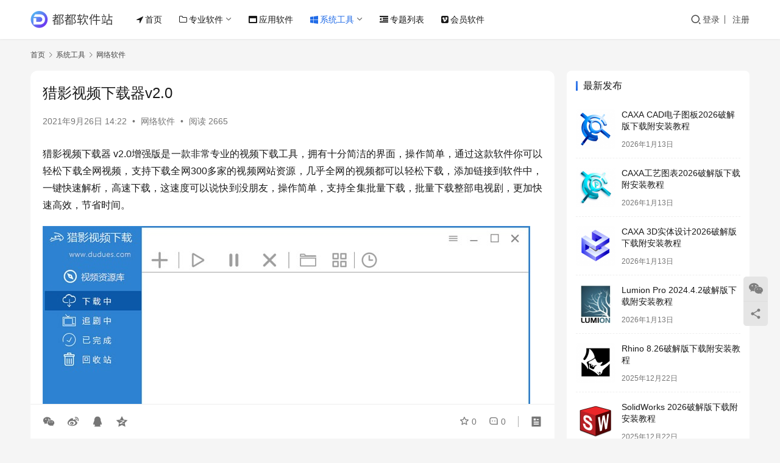

--- FILE ---
content_type: text/html; charset=UTF-8
request_url: https://www.dudues.com/2762.html
body_size: 14405
content:
<!DOCTYPE html>
<html lang="zh-Hans">
<head>
    <meta charset="UTF-8">
    <meta http-equiv="X-UA-Compatible" content="IE=edge,chrome=1">
    <meta name="renderer" content="webkit">
    <meta name="viewport" content="width=device-width,initial-scale=1,maximum-scale=5">
    <title>猎影视频下载器v2.0_都都软件站</title>
    <meta name="description" content="猎影视频下载器 v2.0增强版是一款非常专业的视频下载工具，拥有十分简洁的界面，操作简单，通过这款软件你可以轻松下载全网视频，支持下载全网300多家的视频网站资源，几乎全网的视频都可以轻松下载，添加链接到软件中，一键快速解析，高速下载，这速度可以说快到没朋友，操作简单，支持全集批量下载，批量下载整部电视剧，更加快速高效…">
<meta property="og:type" content="article">
<meta property="og:url" content="https://www.dudues.com/2762.html">
<meta property="og:site_name" content="都都软件站">
<meta property="og:title" content="猎影视频下载器v2.0">
<meta property="og:image" content="https://www.dudues.com/wp-content/uploads/2021/09/0-34.png">
<meta property="og:description" content="猎影视频下载器 v2.0增强版是一款非常专业的视频下载工具，拥有十分简洁的界面，操作简单，通过这款软件你可以轻松下载全网视频，支持下载全网300多家的视频网站资源，几乎全网的视频都可以轻松下载，添加链接到软件中，一键快速解析，高速下载，这速度可以说快到没朋友，操作简单，支持全集批量下载，批量下载整部电视剧，更加快速高效…">
<link rel="canonical" href="https://www.dudues.com/2762.html">
<meta name="applicable-device" content="pc,mobile">
<meta http-equiv="Cache-Control" content="no-transform">
<link rel="shortcut icon" href="https://www.dudues.com/wp-content/uploads/2022/03/favicon.png">
<link rel='dns-prefetch' href='//www.dudues.com' />
<style id='wp-img-auto-sizes-contain-inline-css' type='text/css'>
img:is([sizes=auto i],[sizes^="auto," i]){contain-intrinsic-size:3000px 1500px}
/*# sourceURL=wp-img-auto-sizes-contain-inline-css */
</style>
<link rel='stylesheet' id='stylesheet-css' href='//www.dudues.com/wp-content/uploads/wpcom/style.6.21.5.1767170692.css?ver=6.21.5' type='text/css' media='all' />
<link rel='stylesheet' id='font-awesome-css' href='https://www.dudues.com/wp-content/themes/justnews/themer/assets/css/font-awesome.css?ver=6.21.5' type='text/css' media='all' />
<style id='wp-block-library-inline-css' type='text/css'>
:root{--wp-block-synced-color:#7a00df;--wp-block-synced-color--rgb:122,0,223;--wp-bound-block-color:var(--wp-block-synced-color);--wp-editor-canvas-background:#ddd;--wp-admin-theme-color:#007cba;--wp-admin-theme-color--rgb:0,124,186;--wp-admin-theme-color-darker-10:#006ba1;--wp-admin-theme-color-darker-10--rgb:0,107,160.5;--wp-admin-theme-color-darker-20:#005a87;--wp-admin-theme-color-darker-20--rgb:0,90,135;--wp-admin-border-width-focus:2px}@media (min-resolution:192dpi){:root{--wp-admin-border-width-focus:1.5px}}.wp-element-button{cursor:pointer}:root .has-very-light-gray-background-color{background-color:#eee}:root .has-very-dark-gray-background-color{background-color:#313131}:root .has-very-light-gray-color{color:#eee}:root .has-very-dark-gray-color{color:#313131}:root .has-vivid-green-cyan-to-vivid-cyan-blue-gradient-background{background:linear-gradient(135deg,#00d084,#0693e3)}:root .has-purple-crush-gradient-background{background:linear-gradient(135deg,#34e2e4,#4721fb 50%,#ab1dfe)}:root .has-hazy-dawn-gradient-background{background:linear-gradient(135deg,#faaca8,#dad0ec)}:root .has-subdued-olive-gradient-background{background:linear-gradient(135deg,#fafae1,#67a671)}:root .has-atomic-cream-gradient-background{background:linear-gradient(135deg,#fdd79a,#004a59)}:root .has-nightshade-gradient-background{background:linear-gradient(135deg,#330968,#31cdcf)}:root .has-midnight-gradient-background{background:linear-gradient(135deg,#020381,#2874fc)}:root{--wp--preset--font-size--normal:16px;--wp--preset--font-size--huge:42px}.has-regular-font-size{font-size:1em}.has-larger-font-size{font-size:2.625em}.has-normal-font-size{font-size:var(--wp--preset--font-size--normal)}.has-huge-font-size{font-size:var(--wp--preset--font-size--huge)}.has-text-align-center{text-align:center}.has-text-align-left{text-align:left}.has-text-align-right{text-align:right}.has-fit-text{white-space:nowrap!important}#end-resizable-editor-section{display:none}.aligncenter{clear:both}.items-justified-left{justify-content:flex-start}.items-justified-center{justify-content:center}.items-justified-right{justify-content:flex-end}.items-justified-space-between{justify-content:space-between}.screen-reader-text{border:0;clip-path:inset(50%);height:1px;margin:-1px;overflow:hidden;padding:0;position:absolute;width:1px;word-wrap:normal!important}.screen-reader-text:focus{background-color:#ddd;clip-path:none;color:#444;display:block;font-size:1em;height:auto;left:5px;line-height:normal;padding:15px 23px 14px;text-decoration:none;top:5px;width:auto;z-index:100000}html :where(.has-border-color){border-style:solid}html :where([style*=border-top-color]){border-top-style:solid}html :where([style*=border-right-color]){border-right-style:solid}html :where([style*=border-bottom-color]){border-bottom-style:solid}html :where([style*=border-left-color]){border-left-style:solid}html :where([style*=border-width]){border-style:solid}html :where([style*=border-top-width]){border-top-style:solid}html :where([style*=border-right-width]){border-right-style:solid}html :where([style*=border-bottom-width]){border-bottom-style:solid}html :where([style*=border-left-width]){border-left-style:solid}html :where(img[class*=wp-image-]){height:auto;max-width:100%}:where(figure){margin:0 0 1em}html :where(.is-position-sticky){--wp-admin--admin-bar--position-offset:var(--wp-admin--admin-bar--height,0px)}@media screen and (max-width:600px){html :where(.is-position-sticky){--wp-admin--admin-bar--position-offset:0px}}

/*# sourceURL=wp-block-library-inline-css */
</style><style id='wp-block-heading-inline-css' type='text/css'>
h1:where(.wp-block-heading).has-background,h2:where(.wp-block-heading).has-background,h3:where(.wp-block-heading).has-background,h4:where(.wp-block-heading).has-background,h5:where(.wp-block-heading).has-background,h6:where(.wp-block-heading).has-background{padding:1.25em 2.375em}h1.has-text-align-left[style*=writing-mode]:where([style*=vertical-lr]),h1.has-text-align-right[style*=writing-mode]:where([style*=vertical-rl]),h2.has-text-align-left[style*=writing-mode]:where([style*=vertical-lr]),h2.has-text-align-right[style*=writing-mode]:where([style*=vertical-rl]),h3.has-text-align-left[style*=writing-mode]:where([style*=vertical-lr]),h3.has-text-align-right[style*=writing-mode]:where([style*=vertical-rl]),h4.has-text-align-left[style*=writing-mode]:where([style*=vertical-lr]),h4.has-text-align-right[style*=writing-mode]:where([style*=vertical-rl]),h5.has-text-align-left[style*=writing-mode]:where([style*=vertical-lr]),h5.has-text-align-right[style*=writing-mode]:where([style*=vertical-rl]),h6.has-text-align-left[style*=writing-mode]:where([style*=vertical-lr]),h6.has-text-align-right[style*=writing-mode]:where([style*=vertical-rl]){rotate:180deg}
/*# sourceURL=https://www.dudues.com/wp-includes/blocks/heading/style.min.css */
</style>
<style id='wp-block-image-inline-css' type='text/css'>
.wp-block-image>a,.wp-block-image>figure>a{display:inline-block}.wp-block-image img{box-sizing:border-box;height:auto;max-width:100%;vertical-align:bottom}@media not (prefers-reduced-motion){.wp-block-image img.hide{visibility:hidden}.wp-block-image img.show{animation:show-content-image .4s}}.wp-block-image[style*=border-radius] img,.wp-block-image[style*=border-radius]>a{border-radius:inherit}.wp-block-image.has-custom-border img{box-sizing:border-box}.wp-block-image.aligncenter{text-align:center}.wp-block-image.alignfull>a,.wp-block-image.alignwide>a{width:100%}.wp-block-image.alignfull img,.wp-block-image.alignwide img{height:auto;width:100%}.wp-block-image .aligncenter,.wp-block-image .alignleft,.wp-block-image .alignright,.wp-block-image.aligncenter,.wp-block-image.alignleft,.wp-block-image.alignright{display:table}.wp-block-image .aligncenter>figcaption,.wp-block-image .alignleft>figcaption,.wp-block-image .alignright>figcaption,.wp-block-image.aligncenter>figcaption,.wp-block-image.alignleft>figcaption,.wp-block-image.alignright>figcaption{caption-side:bottom;display:table-caption}.wp-block-image .alignleft{float:left;margin:.5em 1em .5em 0}.wp-block-image .alignright{float:right;margin:.5em 0 .5em 1em}.wp-block-image .aligncenter{margin-left:auto;margin-right:auto}.wp-block-image :where(figcaption){margin-bottom:1em;margin-top:.5em}.wp-block-image.is-style-circle-mask img{border-radius:9999px}@supports ((-webkit-mask-image:none) or (mask-image:none)) or (-webkit-mask-image:none){.wp-block-image.is-style-circle-mask img{border-radius:0;-webkit-mask-image:url('data:image/svg+xml;utf8,<svg viewBox="0 0 100 100" xmlns="http://www.w3.org/2000/svg"><circle cx="50" cy="50" r="50"/></svg>');mask-image:url('data:image/svg+xml;utf8,<svg viewBox="0 0 100 100" xmlns="http://www.w3.org/2000/svg"><circle cx="50" cy="50" r="50"/></svg>');mask-mode:alpha;-webkit-mask-position:center;mask-position:center;-webkit-mask-repeat:no-repeat;mask-repeat:no-repeat;-webkit-mask-size:contain;mask-size:contain}}:root :where(.wp-block-image.is-style-rounded img,.wp-block-image .is-style-rounded img){border-radius:9999px}.wp-block-image figure{margin:0}.wp-lightbox-container{display:flex;flex-direction:column;position:relative}.wp-lightbox-container img{cursor:zoom-in}.wp-lightbox-container img:hover+button{opacity:1}.wp-lightbox-container button{align-items:center;backdrop-filter:blur(16px) saturate(180%);background-color:#5a5a5a40;border:none;border-radius:4px;cursor:zoom-in;display:flex;height:20px;justify-content:center;opacity:0;padding:0;position:absolute;right:16px;text-align:center;top:16px;width:20px;z-index:100}@media not (prefers-reduced-motion){.wp-lightbox-container button{transition:opacity .2s ease}}.wp-lightbox-container button:focus-visible{outline:3px auto #5a5a5a40;outline:3px auto -webkit-focus-ring-color;outline-offset:3px}.wp-lightbox-container button:hover{cursor:pointer;opacity:1}.wp-lightbox-container button:focus{opacity:1}.wp-lightbox-container button:focus,.wp-lightbox-container button:hover,.wp-lightbox-container button:not(:hover):not(:active):not(.has-background){background-color:#5a5a5a40;border:none}.wp-lightbox-overlay{box-sizing:border-box;cursor:zoom-out;height:100vh;left:0;overflow:hidden;position:fixed;top:0;visibility:hidden;width:100%;z-index:100000}.wp-lightbox-overlay .close-button{align-items:center;cursor:pointer;display:flex;justify-content:center;min-height:40px;min-width:40px;padding:0;position:absolute;right:calc(env(safe-area-inset-right) + 16px);top:calc(env(safe-area-inset-top) + 16px);z-index:5000000}.wp-lightbox-overlay .close-button:focus,.wp-lightbox-overlay .close-button:hover,.wp-lightbox-overlay .close-button:not(:hover):not(:active):not(.has-background){background:none;border:none}.wp-lightbox-overlay .lightbox-image-container{height:var(--wp--lightbox-container-height);left:50%;overflow:hidden;position:absolute;top:50%;transform:translate(-50%,-50%);transform-origin:top left;width:var(--wp--lightbox-container-width);z-index:9999999999}.wp-lightbox-overlay .wp-block-image{align-items:center;box-sizing:border-box;display:flex;height:100%;justify-content:center;margin:0;position:relative;transform-origin:0 0;width:100%;z-index:3000000}.wp-lightbox-overlay .wp-block-image img{height:var(--wp--lightbox-image-height);min-height:var(--wp--lightbox-image-height);min-width:var(--wp--lightbox-image-width);width:var(--wp--lightbox-image-width)}.wp-lightbox-overlay .wp-block-image figcaption{display:none}.wp-lightbox-overlay button{background:none;border:none}.wp-lightbox-overlay .scrim{background-color:#fff;height:100%;opacity:.9;position:absolute;width:100%;z-index:2000000}.wp-lightbox-overlay.active{visibility:visible}@media not (prefers-reduced-motion){.wp-lightbox-overlay.active{animation:turn-on-visibility .25s both}.wp-lightbox-overlay.active img{animation:turn-on-visibility .35s both}.wp-lightbox-overlay.show-closing-animation:not(.active){animation:turn-off-visibility .35s both}.wp-lightbox-overlay.show-closing-animation:not(.active) img{animation:turn-off-visibility .25s both}.wp-lightbox-overlay.zoom.active{animation:none;opacity:1;visibility:visible}.wp-lightbox-overlay.zoom.active .lightbox-image-container{animation:lightbox-zoom-in .4s}.wp-lightbox-overlay.zoom.active .lightbox-image-container img{animation:none}.wp-lightbox-overlay.zoom.active .scrim{animation:turn-on-visibility .4s forwards}.wp-lightbox-overlay.zoom.show-closing-animation:not(.active){animation:none}.wp-lightbox-overlay.zoom.show-closing-animation:not(.active) .lightbox-image-container{animation:lightbox-zoom-out .4s}.wp-lightbox-overlay.zoom.show-closing-animation:not(.active) .lightbox-image-container img{animation:none}.wp-lightbox-overlay.zoom.show-closing-animation:not(.active) .scrim{animation:turn-off-visibility .4s forwards}}@keyframes show-content-image{0%{visibility:hidden}99%{visibility:hidden}to{visibility:visible}}@keyframes turn-on-visibility{0%{opacity:0}to{opacity:1}}@keyframes turn-off-visibility{0%{opacity:1;visibility:visible}99%{opacity:0;visibility:visible}to{opacity:0;visibility:hidden}}@keyframes lightbox-zoom-in{0%{transform:translate(calc((-100vw + var(--wp--lightbox-scrollbar-width))/2 + var(--wp--lightbox-initial-left-position)),calc(-50vh + var(--wp--lightbox-initial-top-position))) scale(var(--wp--lightbox-scale))}to{transform:translate(-50%,-50%) scale(1)}}@keyframes lightbox-zoom-out{0%{transform:translate(-50%,-50%) scale(1);visibility:visible}99%{visibility:visible}to{transform:translate(calc((-100vw + var(--wp--lightbox-scrollbar-width))/2 + var(--wp--lightbox-initial-left-position)),calc(-50vh + var(--wp--lightbox-initial-top-position))) scale(var(--wp--lightbox-scale));visibility:hidden}}
/*# sourceURL=https://www.dudues.com/wp-includes/blocks/image/style.min.css */
</style>
<style id='wp-block-paragraph-inline-css' type='text/css'>
.is-small-text{font-size:.875em}.is-regular-text{font-size:1em}.is-large-text{font-size:2.25em}.is-larger-text{font-size:3em}.has-drop-cap:not(:focus):first-letter{float:left;font-size:8.4em;font-style:normal;font-weight:100;line-height:.68;margin:.05em .1em 0 0;text-transform:uppercase}body.rtl .has-drop-cap:not(:focus):first-letter{float:none;margin-left:.1em}p.has-drop-cap.has-background{overflow:hidden}:root :where(p.has-background){padding:1.25em 2.375em}:where(p.has-text-color:not(.has-link-color)) a{color:inherit}p.has-text-align-left[style*="writing-mode:vertical-lr"],p.has-text-align-right[style*="writing-mode:vertical-rl"]{rotate:180deg}
/*# sourceURL=https://www.dudues.com/wp-includes/blocks/paragraph/style.min.css */
</style>
<style id='global-styles-inline-css' type='text/css'>
:root{--wp--preset--aspect-ratio--square: 1;--wp--preset--aspect-ratio--4-3: 4/3;--wp--preset--aspect-ratio--3-4: 3/4;--wp--preset--aspect-ratio--3-2: 3/2;--wp--preset--aspect-ratio--2-3: 2/3;--wp--preset--aspect-ratio--16-9: 16/9;--wp--preset--aspect-ratio--9-16: 9/16;--wp--preset--color--black: #000000;--wp--preset--color--cyan-bluish-gray: #abb8c3;--wp--preset--color--white: #ffffff;--wp--preset--color--pale-pink: #f78da7;--wp--preset--color--vivid-red: #cf2e2e;--wp--preset--color--luminous-vivid-orange: #ff6900;--wp--preset--color--luminous-vivid-amber: #fcb900;--wp--preset--color--light-green-cyan: #7bdcb5;--wp--preset--color--vivid-green-cyan: #00d084;--wp--preset--color--pale-cyan-blue: #8ed1fc;--wp--preset--color--vivid-cyan-blue: #0693e3;--wp--preset--color--vivid-purple: #9b51e0;--wp--preset--gradient--vivid-cyan-blue-to-vivid-purple: linear-gradient(135deg,rgb(6,147,227) 0%,rgb(155,81,224) 100%);--wp--preset--gradient--light-green-cyan-to-vivid-green-cyan: linear-gradient(135deg,rgb(122,220,180) 0%,rgb(0,208,130) 100%);--wp--preset--gradient--luminous-vivid-amber-to-luminous-vivid-orange: linear-gradient(135deg,rgb(252,185,0) 0%,rgb(255,105,0) 100%);--wp--preset--gradient--luminous-vivid-orange-to-vivid-red: linear-gradient(135deg,rgb(255,105,0) 0%,rgb(207,46,46) 100%);--wp--preset--gradient--very-light-gray-to-cyan-bluish-gray: linear-gradient(135deg,rgb(238,238,238) 0%,rgb(169,184,195) 100%);--wp--preset--gradient--cool-to-warm-spectrum: linear-gradient(135deg,rgb(74,234,220) 0%,rgb(151,120,209) 20%,rgb(207,42,186) 40%,rgb(238,44,130) 60%,rgb(251,105,98) 80%,rgb(254,248,76) 100%);--wp--preset--gradient--blush-light-purple: linear-gradient(135deg,rgb(255,206,236) 0%,rgb(152,150,240) 100%);--wp--preset--gradient--blush-bordeaux: linear-gradient(135deg,rgb(254,205,165) 0%,rgb(254,45,45) 50%,rgb(107,0,62) 100%);--wp--preset--gradient--luminous-dusk: linear-gradient(135deg,rgb(255,203,112) 0%,rgb(199,81,192) 50%,rgb(65,88,208) 100%);--wp--preset--gradient--pale-ocean: linear-gradient(135deg,rgb(255,245,203) 0%,rgb(182,227,212) 50%,rgb(51,167,181) 100%);--wp--preset--gradient--electric-grass: linear-gradient(135deg,rgb(202,248,128) 0%,rgb(113,206,126) 100%);--wp--preset--gradient--midnight: linear-gradient(135deg,rgb(2,3,129) 0%,rgb(40,116,252) 100%);--wp--preset--font-size--small: 13px;--wp--preset--font-size--medium: 20px;--wp--preset--font-size--large: 36px;--wp--preset--font-size--x-large: 42px;--wp--preset--spacing--20: 0.44rem;--wp--preset--spacing--30: 0.67rem;--wp--preset--spacing--40: 1rem;--wp--preset--spacing--50: 1.5rem;--wp--preset--spacing--60: 2.25rem;--wp--preset--spacing--70: 3.38rem;--wp--preset--spacing--80: 5.06rem;--wp--preset--shadow--natural: 6px 6px 9px rgba(0, 0, 0, 0.2);--wp--preset--shadow--deep: 12px 12px 50px rgba(0, 0, 0, 0.4);--wp--preset--shadow--sharp: 6px 6px 0px rgba(0, 0, 0, 0.2);--wp--preset--shadow--outlined: 6px 6px 0px -3px rgb(255, 255, 255), 6px 6px rgb(0, 0, 0);--wp--preset--shadow--crisp: 6px 6px 0px rgb(0, 0, 0);}:where(.is-layout-flex){gap: 0.5em;}:where(.is-layout-grid){gap: 0.5em;}body .is-layout-flex{display: flex;}.is-layout-flex{flex-wrap: wrap;align-items: center;}.is-layout-flex > :is(*, div){margin: 0;}body .is-layout-grid{display: grid;}.is-layout-grid > :is(*, div){margin: 0;}:where(.wp-block-columns.is-layout-flex){gap: 2em;}:where(.wp-block-columns.is-layout-grid){gap: 2em;}:where(.wp-block-post-template.is-layout-flex){gap: 1.25em;}:where(.wp-block-post-template.is-layout-grid){gap: 1.25em;}.has-black-color{color: var(--wp--preset--color--black) !important;}.has-cyan-bluish-gray-color{color: var(--wp--preset--color--cyan-bluish-gray) !important;}.has-white-color{color: var(--wp--preset--color--white) !important;}.has-pale-pink-color{color: var(--wp--preset--color--pale-pink) !important;}.has-vivid-red-color{color: var(--wp--preset--color--vivid-red) !important;}.has-luminous-vivid-orange-color{color: var(--wp--preset--color--luminous-vivid-orange) !important;}.has-luminous-vivid-amber-color{color: var(--wp--preset--color--luminous-vivid-amber) !important;}.has-light-green-cyan-color{color: var(--wp--preset--color--light-green-cyan) !important;}.has-vivid-green-cyan-color{color: var(--wp--preset--color--vivid-green-cyan) !important;}.has-pale-cyan-blue-color{color: var(--wp--preset--color--pale-cyan-blue) !important;}.has-vivid-cyan-blue-color{color: var(--wp--preset--color--vivid-cyan-blue) !important;}.has-vivid-purple-color{color: var(--wp--preset--color--vivid-purple) !important;}.has-black-background-color{background-color: var(--wp--preset--color--black) !important;}.has-cyan-bluish-gray-background-color{background-color: var(--wp--preset--color--cyan-bluish-gray) !important;}.has-white-background-color{background-color: var(--wp--preset--color--white) !important;}.has-pale-pink-background-color{background-color: var(--wp--preset--color--pale-pink) !important;}.has-vivid-red-background-color{background-color: var(--wp--preset--color--vivid-red) !important;}.has-luminous-vivid-orange-background-color{background-color: var(--wp--preset--color--luminous-vivid-orange) !important;}.has-luminous-vivid-amber-background-color{background-color: var(--wp--preset--color--luminous-vivid-amber) !important;}.has-light-green-cyan-background-color{background-color: var(--wp--preset--color--light-green-cyan) !important;}.has-vivid-green-cyan-background-color{background-color: var(--wp--preset--color--vivid-green-cyan) !important;}.has-pale-cyan-blue-background-color{background-color: var(--wp--preset--color--pale-cyan-blue) !important;}.has-vivid-cyan-blue-background-color{background-color: var(--wp--preset--color--vivid-cyan-blue) !important;}.has-vivid-purple-background-color{background-color: var(--wp--preset--color--vivid-purple) !important;}.has-black-border-color{border-color: var(--wp--preset--color--black) !important;}.has-cyan-bluish-gray-border-color{border-color: var(--wp--preset--color--cyan-bluish-gray) !important;}.has-white-border-color{border-color: var(--wp--preset--color--white) !important;}.has-pale-pink-border-color{border-color: var(--wp--preset--color--pale-pink) !important;}.has-vivid-red-border-color{border-color: var(--wp--preset--color--vivid-red) !important;}.has-luminous-vivid-orange-border-color{border-color: var(--wp--preset--color--luminous-vivid-orange) !important;}.has-luminous-vivid-amber-border-color{border-color: var(--wp--preset--color--luminous-vivid-amber) !important;}.has-light-green-cyan-border-color{border-color: var(--wp--preset--color--light-green-cyan) !important;}.has-vivid-green-cyan-border-color{border-color: var(--wp--preset--color--vivid-green-cyan) !important;}.has-pale-cyan-blue-border-color{border-color: var(--wp--preset--color--pale-cyan-blue) !important;}.has-vivid-cyan-blue-border-color{border-color: var(--wp--preset--color--vivid-cyan-blue) !important;}.has-vivid-purple-border-color{border-color: var(--wp--preset--color--vivid-purple) !important;}.has-vivid-cyan-blue-to-vivid-purple-gradient-background{background: var(--wp--preset--gradient--vivid-cyan-blue-to-vivid-purple) !important;}.has-light-green-cyan-to-vivid-green-cyan-gradient-background{background: var(--wp--preset--gradient--light-green-cyan-to-vivid-green-cyan) !important;}.has-luminous-vivid-amber-to-luminous-vivid-orange-gradient-background{background: var(--wp--preset--gradient--luminous-vivid-amber-to-luminous-vivid-orange) !important;}.has-luminous-vivid-orange-to-vivid-red-gradient-background{background: var(--wp--preset--gradient--luminous-vivid-orange-to-vivid-red) !important;}.has-very-light-gray-to-cyan-bluish-gray-gradient-background{background: var(--wp--preset--gradient--very-light-gray-to-cyan-bluish-gray) !important;}.has-cool-to-warm-spectrum-gradient-background{background: var(--wp--preset--gradient--cool-to-warm-spectrum) !important;}.has-blush-light-purple-gradient-background{background: var(--wp--preset--gradient--blush-light-purple) !important;}.has-blush-bordeaux-gradient-background{background: var(--wp--preset--gradient--blush-bordeaux) !important;}.has-luminous-dusk-gradient-background{background: var(--wp--preset--gradient--luminous-dusk) !important;}.has-pale-ocean-gradient-background{background: var(--wp--preset--gradient--pale-ocean) !important;}.has-electric-grass-gradient-background{background: var(--wp--preset--gradient--electric-grass) !important;}.has-midnight-gradient-background{background: var(--wp--preset--gradient--midnight) !important;}.has-small-font-size{font-size: var(--wp--preset--font-size--small) !important;}.has-medium-font-size{font-size: var(--wp--preset--font-size--medium) !important;}.has-large-font-size{font-size: var(--wp--preset--font-size--large) !important;}.has-x-large-font-size{font-size: var(--wp--preset--font-size--x-large) !important;}
/*# sourceURL=global-styles-inline-css */
</style>

<style id='classic-theme-styles-inline-css' type='text/css'>
/*! This file is auto-generated */
.wp-block-button__link{color:#fff;background-color:#32373c;border-radius:9999px;box-shadow:none;text-decoration:none;padding:calc(.667em + 2px) calc(1.333em + 2px);font-size:1.125em}.wp-block-file__button{background:#32373c;color:#fff;text-decoration:none}
/*# sourceURL=/wp-includes/css/classic-themes.min.css */
</style>
<link rel='stylesheet' id='wpcom-member-css' href='https://www.dudues.com/wp-content/plugins/wpcom-member/css/style.css?ver=1.7.18' type='text/css' media='all' />
<link rel='stylesheet' id='wpcom-member-pro-css' href='https://www.dudues.com/wp-content/plugins/wpcom-member-pro/css/style.css?ver=2.4.0' type='text/css' media='all' />
<script type="text/javascript" src="https://www.dudues.com/wp-includes/js/jquery/jquery.min.js?ver=3.7.1" id="jquery-core-js"></script>
<script type="text/javascript" src="https://www.dudues.com/wp-includes/js/jquery/jquery-migrate.min.js?ver=3.4.1" id="jquery-migrate-js"></script>
<link rel="EditURI" type="application/rsd+xml" title="RSD" href="https://www.dudues.com/xmlrpc.php?rsd" />
<link rel="icon" href="https://www.dudues.com/wp-content/uploads/2022/03/favicon.png" sizes="32x32" />
<link rel="icon" href="https://www.dudues.com/wp-content/uploads/2022/03/favicon.png" sizes="192x192" />
<link rel="apple-touch-icon" href="https://www.dudues.com/wp-content/uploads/2022/03/favicon.png" />
<meta name="msapplication-TileImage" content="https://www.dudues.com/wp-content/uploads/2022/03/favicon.png" />
    <!--[if lte IE 11]><script src="https://www.dudues.com/wp-content/themes/justnews/js/update.js"></script><![endif]-->
</head>
<body class="wp-singular post-template-default single single-post postid-2762 single-format-standard wp-theme-justnews lang-cn el-boxed header-fixed">
<header class="header">
    <div class="container">
        <div class="navbar-header">
            <button type="button" class="navbar-toggle collapsed" data-toggle="collapse" data-target=".navbar-collapse" aria-label="menu">
                <span class="icon-bar icon-bar-1"></span>
                <span class="icon-bar icon-bar-2"></span>
                <span class="icon-bar icon-bar-3"></span>
            </button>
                        <div class="logo">
                <a href="https://www.dudues.com/" rel="home">
                    <img src="https://www.dudues.com/wp-content/uploads/2021/08/dudues.png" alt="都都软件站">
                </a>
            </div>
        </div>
        <div class="collapse navbar-collapse mobile-style-0">
            <nav class="primary-menu"><ul id="menu-justnews-menu" class="nav navbar-nav wpcom-adv-menu"><li class="menu-item menu-item-has-image"><a href="/"><i class="wpcom-icon fa fa-location-arrow menu-item-icon"></i>首页</a></li>
<li class="menu-item menu-item-has-image dropdown"><a href="#" class="dropdown-toggle"><i class="wpcom-icon fa fa-folder-o menu-item-icon"></i>专业软件</a>
<ul class="dropdown-menu menu-item-wrap menu-item-col-4">
	<li class="menu-item"><a href="https://www.dudues.com/category/industry">行业软件</a></li>
	<li class="menu-item"><a href="https://www.dudues.com/category/drawing">图形图像</a></li>
	<li class="menu-item"><a href="https://www.dudues.com/category/media">媒体处理</a></li>
	<li class="menu-item"><a href="https://www.dudues.com/category/code">编程开发</a></li>
</ul>
</li>
<li class="menu-item menu-item-has-image"><a href="https://www.dudues.com/category/application"><i class="wpcom-icon fa fa-window-maximize menu-item-icon"></i>应用软件</a></li>
<li class="menu-item current-post-ancestor active menu-item-has-image dropdown"><a href="https://www.dudues.com/category/tools" class="dropdown-toggle"><i class="wpcom-icon fa fa-windows menu-item-icon"></i>系统工具</a>
<ul class="dropdown-menu menu-item-wrap menu-item-col-3">
	<li class="menu-item"><a href="https://www.dudues.com/category/tools/system">操作系统</a></li>
	<li class="menu-item current-post-ancestor current-post-parent active"><a href="https://www.dudues.com/category/tools/network">网络软件</a></li>
	<li class="menu-item"><a href="https://www.dudues.com/category/tools/pctools">系统相关</a></li>
</ul>
</li>
<li class="menu-item menu-item-has-image"><a href="https://www.dudues.com/special"><i class="wpcom-icon fa fa-dedent menu-item-icon"></i>专题列表</a></li>
<li class="menu-item menu-item-has-image"><a href="https://www.dudues.com/special/vip"><i class="wpcom-icon fa fa-vimeo-square menu-item-icon"></i>会员软件</a></li>
</ul></nav>            <div class="navbar-action">
                <div class="navbar-search-icon j-navbar-search"><i class="wpcom-icon wi"><svg aria-hidden="true"><use xlink:href="#wi-search"></use></svg></i></div><form class="navbar-search" action="https://www.dudues.com/" method="get" role="search"><div class="navbar-search-inner"><i class="wpcom-icon wi navbar-search-close"><svg aria-hidden="true"><use xlink:href="#wi-close"></use></svg></i><input type="text" name="s" class="navbar-search-input" autocomplete="off" maxlength="100" placeholder="输入关键词搜索..." value=""><button class="navbar-search-btn" type="submit" aria-label="搜索"><i class="wpcom-icon wi"><svg aria-hidden="true"><use xlink:href="#wi-search"></use></svg></i></button></div></form>                    <div id="j-user-wrap">
                        <a class="login" href="https://www.dudues.com/login">登录</a>
                        <a class="login register" href="https://www.dudues.com/register">注册</a>
                    </div>
                                </div>
        </div>
    </div><!-- /.container -->
</header>

<div id="wrap">    <div class="wrap container">
        <ol class="breadcrumb" vocab="https://schema.org/" typeof="BreadcrumbList"><li class="home" property="itemListElement" typeof="ListItem"><a href="https://www.dudues.com" property="item" typeof="WebPage"><span property="name" class="hide">都都软件站</span>首页</a><meta property="position" content="1"></li><li property="itemListElement" typeof="ListItem"><i class="wpcom-icon wi"><svg aria-hidden="true"><use xlink:href="#wi-arrow-right-3"></use></svg></i><a href="https://www.dudues.com/category/tools" property="item" typeof="WebPage"><span property="name">系统工具</span></a><meta property="position" content="2"></li><li property="itemListElement" typeof="ListItem"><i class="wpcom-icon wi"><svg aria-hidden="true"><use xlink:href="#wi-arrow-right-3"></use></svg></i><a href="https://www.dudues.com/category/tools/network" property="item" typeof="WebPage"><span property="name">网络软件</span></a><meta property="position" content="3"></li></ol>        <main class="main">
                            <article id="post-2762" class="post-2762 post type-post status-publish format-standard has-post-thumbnail hentry category-network entry">
                    <div class="entry-main">
                                                                        <div class="entry-head">
                            <h1 class="entry-title">猎影视频下载器v2.0</h1>
                            <div class="entry-info">
                                                                <time class="entry-date published" datetime="2021-09-26T14:22:09+08:00" pubdate>
                                    2021年9月26日 14:22                                </time>
                                <span class="dot">•</span>
                                <a href="https://www.dudues.com/category/tools/network" rel="category tag">网络软件</a>                                                                        <span class="dot">•</span>
                                        <span>阅读 2665</span>
                                                                </div>
                        </div>
                        
                                                <div class="entry-content text-justify">
                            
<p>猎影视频下载器 v2.0增强版是一款非常专业的视频下载工具，拥有十分简洁的界面，操作简单，通过这款软件你可以轻松下载全网视频，支持下载全网300多家的视频网站资源，几乎全网的视频都可以轻松下载，添加链接到软件中，一键快速解析，高速下载，这速度可以说快到没朋友，操作简单，支持全集批量下载，批量下载整部电视剧，更加快速高效，节省时间。</p>



<figure class="wp-block-image size-full"><noscript><img fetchpriority="high" decoding="async" width="800" height="533" src="https://www.dudues.com/wp-content/uploads/2021/09/2021092606172661.jpg" alt="猎影视频下载器v2.0" class="wp-image-2763"/></noscript><img fetchpriority="high" decoding="async" width="800" height="533" src="https://www.dudues.com/wp-content/themes/justnews/themer/assets/images/lazy.png" data-original="https://www.dudues.com/wp-content/uploads/2021/09/2021092606172661.jpg" alt="猎影视频下载器v2.0" class="wp-image-2763 j-lazy"/></figure>



<h3 class="wp-block-heading">安装说明</h3>



<p>1.软件支持32/64位的Win7~Win10系统或更高，安装包大小71.8M。</p>



<p>2.下载并解压，得到安装程序，运行【绿化和卸载.bat】，然后在桌面打开软件即可使用。</p>



<div class="wp-block-wpcom-panel"> <div class="panel block-panel panel-default"><div class="panel-heading"><h3 class="panel-title"><i class="wpcom-icon fa fa-download"></i>下载地址</h3></div><div class="panel-body"> 
<p><a href="https://pan.baidu.com/s/12AWisvLJWbntcGC9RIYqpw" target="_blank" rel="noopener"><span style="color: #206be7;">https://pan.baidu.com/s/12AWisvLJWbntcGC9RIYqpw</span> </a><br />提取码：2020</p>
<p><span style="color: #206be7;"><a style="color: #206be7;" href="https://dudues.lanzoui.com/iY3b6uiuiij" target="_blank" rel="noopener">https://dudues.lanzoui.com/iY3b6uiuiij </a></span></p>



<p></p>
 </div></div> </div>
                                                                                </div>

                        <div class="entry-tag"></div>
                        <div class="entry-action">
                            <div class="btn-zan" data-id="2762"><i class="wpcom-icon wi"><svg aria-hidden="true"><use xlink:href="#wi-thumb-up-fill"></use></svg></i> 赞 <span class="entry-action-num">(2)</span></div>
                                                    </div>

                        <div class="entry-bar">
                            <div class="entry-bar-inner">
                                                                <div class="entry-bar-info entry-bar-info2">
                                    <div class="info-item meta">
                                                                                    <a class="meta-item j-heart" href="javascript:;" data-id="2762"><i class="wpcom-icon wi"><svg aria-hidden="true"><use xlink:href="#wi-star"></use></svg></i> <span class="data">0</span></a>                                        <a class="meta-item" href="#comments"><i class="wpcom-icon wi"><svg aria-hidden="true"><use xlink:href="#wi-comment"></use></svg></i> <span class="data">0</span></a>                                                                            </div>
                                    <div class="info-item share">
                                                                                    <a class="meta-item wechat" data-share="wechat" target="_blank" rel="nofollow noopener noreferrer" href="#">
                                                <i class="wpcom-icon wi"><svg aria-hidden="true"><use xlink:href="#wi-wechat"></use></svg></i>                                            </a>
                                                                                    <a class="meta-item weibo" data-share="weibo" target="_blank" rel="nofollow noopener noreferrer" href="#">
                                                <i class="wpcom-icon wi"><svg aria-hidden="true"><use xlink:href="#wi-weibo"></use></svg></i>                                            </a>
                                                                                    <a class="meta-item qq" data-share="qq" target="_blank" rel="nofollow noopener noreferrer" href="#">
                                                <i class="wpcom-icon wi"><svg aria-hidden="true"><use xlink:href="#wi-qq"></use></svg></i>                                            </a>
                                                                                    <a class="meta-item qzone" data-share="qzone" target="_blank" rel="nofollow noopener noreferrer" href="#">
                                                <i class="wpcom-icon wi"><svg aria-hidden="true"><use xlink:href="#wi-qzone"></use></svg></i>                                            </a>
                                                                            </div>
                                    <div class="info-item act">
                                        <a href="javascript:;" id="j-reading"><i class="wpcom-icon wi"><svg aria-hidden="true"><use xlink:href="#wi-article"></use></svg></i></a>
                                    </div>
                                </div>
                            </div>
                        </div>
                    </div>
                                            <div class="entry-page">
                    <div class="entry-page-prev j-lazy" style="background-image: url('https://www.dudues.com/wp-content/themes/justnews/themer/assets/images/lazy.png');" data-original="https://www.dudues.com/wp-content/uploads/2021/09/0-33-130x130.png">
                <a href="https://www.dudues.com/2753.html" title="PandaOCR v2.7图片文字识别软件下载" rel="prev">
                    <span>PandaOCR v2.7图片文字识别软件下载</span>
                </a>
                <div class="entry-page-info">
                    <span class="pull-left"><i class="wpcom-icon wi"><svg aria-hidden="true"><use xlink:href="#wi-arrow-left-double"></use></svg></i> 上一篇</span>
                    <span class="pull-right">2021年9月26日 10:00</span>
                </div>
            </div>
                            <div class="entry-page-next j-lazy" style="background-image: url('https://www.dudues.com/wp-content/themes/justnews/themer/assets/images/lazy.png');" data-original="https://www.dudues.com/wp-content/uploads/2021/09/0222-130x130.png">
                <a href="https://www.dudues.com/2766.html" title="爱奇艺万能联播 v5.4.1.5408官方版下载" rel="next">
                    <span>爱奇艺万能联播 v5.4.1.5408官方版下载</span>
                </a>
                <div class="entry-page-info">
                    <span class="pull-right">下一篇 <i class="wpcom-icon wi"><svg aria-hidden="true"><use xlink:href="#wi-arrow-right-double"></use></svg></i></span>
                    <span class="pull-left">2021年9月26日 14:35</span>
                </div>
            </div>
            </div>
                                                                <div class="entry-related-posts">
                            <h3 class="entry-related-title">相关推荐</h3><ul class="entry-related cols-3 post-loop post-loop-list"><li class="item">
    <a href="https://www.dudues.com/6818.html" target="_blank" rel="bookmark">
        <span>Bypass v1.16.51下载附使用教程</span>
    </a>
    <span class="date">2025年2月19日</span>
</li><li class="item">
    <a href="https://www.dudues.com/2757.html" target="_blank" rel="bookmark">
        <span>硕鼠 v0.4.9.4视频下载器附安装教程</span>
    </a>
    <span class="date">2023年2月1日</span>
</li><li class="item">
    <a href="https://www.dudues.com/2643.html" target="_blank" rel="bookmark">
        <span>酷狗 v9.2.29下载</span>
    </a>
    <span class="date">2021年9月22日</span>
</li><li class="item">
    <a href="https://www.dudues.com/2699.html" target="_blank" rel="bookmark">
        <span>Microsoft Edge v93.0官方离线版下载</span>
    </a>
    <span class="date">2021年9月24日</span>
</li><li class="item">
    <a href="https://www.dudues.com/6508.html" target="_blank" rel="bookmark">
        <span>大圣直播录制工具v1.2下载附安装使用教程</span>
    </a>
    <span class="date">2024年6月26日</span>
</li><li class="item">
    <a href="https://www.dudues.com/2610.html" target="_blank" rel="bookmark">
        <span>Free Download Manager 6.26.2下载器附安装教程</span>
    </a>
    <span class="date">2025年5月9日</span>
</li></ul>                        </div>
                    
<div id="comments" class="entry-comments">
    	<div id="respond" class="comment-respond">
		<h3 id="reply-title" class="comment-reply-title">发表回复 <small><a rel="nofollow" id="cancel-comment-reply-link" href="/2762.html#respond" style="display:none;"><i class="wpcom-icon wi"><svg aria-hidden="true"><use xlink:href="#wi-close"></use></svg></i></a></small></h3><div class="comment-form"><div class="comment-must-login">请登录后评论...</div><div class="form-submit"><div class="form-submit-text pull-left"><a href="https://www.dudues.com/login">登录</a>后才能评论</div> <button name="submit" type="submit" id="must-submit" class="wpcom-btn btn-primary btn-xs submit">提交</button></div></div>	</div><!-- #respond -->
		</div><!-- .comments-area -->
                </article>
                    </main>
            <aside class="sidebar">
        <div class="widget widget_post_thumb"><h3 class="widget-title"><span>最新发布</span></h3>            <ul>
                                    <li class="item">
                                                    <div class="item-img">
                                <a class="item-img-inner" href="https://www.dudues.com/8112.html" title="CAXA CAD电子图板2026破解版下载附安装教程">
                                    <img width="130" height="130" src="https://www.dudues.com/wp-content/themes/justnews/themer/assets/images/lazy.png" class="attachment-default size-default wp-post-image j-lazy" alt="CAXA CAD电子图板2026破解版下载附安装教程" decoding="async" data-original="https://www.dudues.com/wp-content/uploads/2022/11/0000-130x130.png" />                                </a>
                            </div>
                                                <div class="item-content">
                            <p class="item-title"><a href="https://www.dudues.com/8112.html" title="CAXA CAD电子图板2026破解版下载附安装教程">CAXA CAD电子图板2026破解版下载附安装教程</a></p>
                            <p class="item-date">2026年1月13日</p>
                        </div>
                    </li>
                                    <li class="item">
                                                    <div class="item-img">
                                <a class="item-img-inner" href="https://www.dudues.com/8109.html" title="CAXA工艺图表2026破解版下载附安装教程">
                                    <img width="130" height="130" src="https://www.dudues.com/wp-content/themes/justnews/themer/assets/images/lazy.png" class="attachment-default size-default wp-post-image j-lazy" alt="CAXA工艺图表2026破解版下载附安装教程" decoding="async" data-original="https://www.dudues.com/wp-content/uploads/2022/11/001-130x130.png" />                                </a>
                            </div>
                                                <div class="item-content">
                            <p class="item-title"><a href="https://www.dudues.com/8109.html" title="CAXA工艺图表2026破解版下载附安装教程">CAXA工艺图表2026破解版下载附安装教程</a></p>
                            <p class="item-date">2026年1月13日</p>
                        </div>
                    </li>
                                    <li class="item">
                                                    <div class="item-img">
                                <a class="item-img-inner" href="https://www.dudues.com/8106.html" title="CAXA 3D实体设计2026破解版下载附安装教程">
                                    <img width="130" height="130" src="https://www.dudues.com/wp-content/themes/justnews/themer/assets/images/lazy.png" class="attachment-default size-default wp-post-image j-lazy" alt="CAXA 3D实体设计2026破解版下载附安装教程" decoding="async" data-original="https://www.dudues.com/wp-content/uploads/2022/11/000-130x130.png" />                                </a>
                            </div>
                                                <div class="item-content">
                            <p class="item-title"><a href="https://www.dudues.com/8106.html" title="CAXA 3D实体设计2026破解版下载附安装教程">CAXA 3D实体设计2026破解版下载附安装教程</a></p>
                            <p class="item-date">2026年1月13日</p>
                        </div>
                    </li>
                                    <li class="item">
                                                    <div class="item-img">
                                <a class="item-img-inner" href="https://www.dudues.com/8102.html" title="Lumion Pro 2024.4.2破解版下载附安装教程">
                                    <img width="130" height="130" src="https://www.dudues.com/wp-content/themes/justnews/themer/assets/images/lazy.png" class="attachment-default size-default wp-post-image j-lazy" alt="Lumion Pro 2024.4.2破解版下载附安装教程" decoding="async" data-original="https://www.dudues.com/wp-content/uploads/2022/02/0-5-130x130.jpg" />                                </a>
                            </div>
                                                <div class="item-content">
                            <p class="item-title"><a href="https://www.dudues.com/8102.html" title="Lumion Pro 2024.4.2破解版下载附安装教程">Lumion Pro 2024.4.2破解版下载附安装教程</a></p>
                            <p class="item-date">2026年1月13日</p>
                        </div>
                    </li>
                                    <li class="item">
                                                    <div class="item-img">
                                <a class="item-img-inner" href="https://www.dudues.com/7320.html" title="Rhino 8.26破解版下载附安装教程">
                                    <img width="130" height="130" src="https://www.dudues.com/wp-content/themes/justnews/themer/assets/images/lazy.png" class="attachment-default size-default wp-post-image j-lazy" alt="Rhino 8.26破解版下载附安装教程" decoding="async" data-original="https://www.dudues.com/wp-content/uploads/2024/01/rhino-1-130x130.png" />                                </a>
                            </div>
                                                <div class="item-content">
                            <p class="item-title"><a href="https://www.dudues.com/7320.html" title="Rhino 8.26破解版下载附安装教程">Rhino 8.26破解版下载附安装教程</a></p>
                            <p class="item-date">2025年12月22日</p>
                        </div>
                    </li>
                                    <li class="item">
                                                    <div class="item-img">
                                <a class="item-img-inner" href="https://www.dudues.com/7314.html" title="SolidWorks 2026破解版下载附安装教程">
                                    <img width="130" height="130" src="https://www.dudues.com/wp-content/themes/justnews/themer/assets/images/lazy.png" class="attachment-default size-default wp-post-image j-lazy" alt="SolidWorks 2026破解版下载附安装教程" decoding="async" data-original="https://www.dudues.com/wp-content/uploads/2025/12/00-00-130x130.png" />                                </a>
                            </div>
                                                <div class="item-content">
                            <p class="item-title"><a href="https://www.dudues.com/7314.html" title="SolidWorks 2026破解版下载附安装教程">SolidWorks 2026破解版下载附安装教程</a></p>
                            <p class="item-date">2025年12月22日</p>
                        </div>
                    </li>
                            </ul>
        </div><div class="widget widget_image_slider">            <div class="wpcom-slider swiper-container show-title">
                <ul class="swiper-wrapper">
                                            <li class="swiper-slide">
                                                            <a class="slide-post-inner" href="https://www.dudues.com/wp-content/uploads/2025/01/2021102714524650.png" target="_blank" title="">
                                    <img src="https://www.dudues.com/wp-content/uploads/2023/03/SO.jpg" alt="">
                                    <span class="slide-post-title"></span>                                </a>
                                                    </li>
                                    </ul>
                <div class="swiper-pagination"></div>
                <div class="swiper-button-prev"></div>
                <div class="swiper-button-next"></div>
            </div>
        </div><div class="widget widget_comments"><h3 class="widget-title"><span>最新评论</span></h3>            <ul>
                                    <li>
                        <div class="comment-info">
                            <a href="https://www.dudues.com/user/37" target="_blank" class="j-user-card" data-user="37">
                                <img alt='BOX的头像' src='//www.dudues.com/wp-content/uploads/member/avatars/9e07964f8dddeb95.1666053272.gif' class='avatar avatar-60 photo' height='60' width='60' decoding='async'/>                                <span class="comment-author">BOX</span>
                            </a>
                            <span>2022年10月18日</span>
                        </div>
                        <div class="comment-excerpt">
                            <p>右键以管理员身份运行Quartus软件，在Tools菜单下选择Install Device安装器件库即可。</p>
                        </div>
                        <p class="comment-post">
                            评论于 <a href="https://www.dudues.com/4276.html" target="_blank">Quartus Prime Standard 18.1破解版下载附安装教程</a>
                        </p>
                    </li>
                                    <li>
                        <div class="comment-info">
                            <a href="https://www.dudues.com/user/36" target="_blank" class="j-user-card" data-user="36">
                                <img alt='雾雨沙的头像' src='//www.dudues.com/wp-content/uploads/member/avatars/4e7ea6328a42e0eb.1666025901.jpg' class='avatar avatar-60 photo' height='60' width='60' decoding='async'/>                                <span class="comment-author">雾雨沙</span>
                            </a>
                            <span>2022年10月18日</span>
                        </div>
                        <div class="comment-excerpt">
                            <p>求问大家，下了器件库的文件要放到那个里面呀，万分感谢<img src="https://www.dudues.com/wp-content/themes/justnews/themer/assets/images/smilies/heihei.svg" alt="嘿嘿" class="wp-smiley j-lazy" /></p>
                        </div>
                        <p class="comment-post">
                            评论于 <a href="https://www.dudues.com/4276.html" target="_blank">Quartus Prime Standard 18.1破解版下载附安装教程</a>
                        </p>
                    </li>
                                    <li>
                        <div class="comment-info">
                            <a href="https://www.dudues.com/user/23" target="_blank" class="j-user-card" data-user="23">
                                <img alt='撒哈拉的故事的头像' src='//www.dudues.com/wp-content/uploads/member/avatars/cfc748049e45d87b.1664870275.jpg' class='avatar avatar-60 photo' height='60' width='60' decoding='async'/>                                <span class="comment-author">撒哈拉的故事</span>
                            </a>
                            <span>2022年10月4日</span>
                        </div>
                        <div class="comment-excerpt">
                            <p>UG牛批！！！！争取早日取代CATIA成为所有软件王者</p>
                        </div>
                        <p class="comment-post">
                            评论于 <a href="https://www.dudues.com/4454.html" target="_blank">UG NX 2206破解版下载附安装教程</a>
                        </p>
                    </li>
                                    <li>
                        <div class="comment-info">
                            <a href="https://www.dudues.com/user/11" target="_blank" class="j-user-card" data-user="11">
                                <img alt='Long的头像' src='//www.dudues.com/wp-content/uploads/member/avatars/d43d9caa6e02c990.1630085416.gif' class='avatar avatar-60 photo' height='60' width='60' decoding='async'/>                                <span class="comment-author">Long</span>
                            </a>
                            <span>2021年8月28日</span>
                        </div>
                        <div class="comment-excerpt">
                            <p>流畅！功能强大！</p>
                        </div>
                        <p class="comment-post">
                            评论于 <a href="https://www.dudues.com/2317.html" target="_blank">PotPlayer v221215视频播放器下载附安装教程</a>
                        </p>
                    </li>
                                    <li>
                        <div class="comment-info">
                            <a href="https://www.dudues.com/user/8" target="_blank" class="j-user-card" data-user="8">
                                <img alt='Alan的头像' src='//www.dudues.com/wp-content/uploads/member/avatars/895fb98ab9159f51.1628906228.jpg' class='avatar avatar-60 photo' height='60' width='60' decoding='async'/>                                <span class="comment-author">Alan</span>
                            </a>
                            <span>2021年8月16日</span>
                        </div>
                        <div class="comment-excerpt">
                            <p>非常好用！<img src="https://www.dudues.com/wp-content/themes/justnews/themer/assets/images/smilies/zan.svg" alt="赞" class="wp-smiley j-lazy" /></p>
                        </div>
                        <p class="comment-post">
                            评论于 <a href="https://www.dudues.com/1952.html" target="_blank">Chrome 143.0.7499.110浏览器下载附安装教程</a>
                        </p>
                    </li>
                            </ul>
        </div>    </aside>
    </div>
</div>
<footer class="footer">
    <div class="container">
        <div class="footer-col-wrap footer-with-logo-icon">
                        <div class="footer-col footer-col-logo">
                <img src="https://www.dudues.com/wp-content/uploads/2021/08/logo-footer.png" alt="都都软件站">
            </div>
                        <div class="footer-col footer-col-copy">
                <ul class="footer-nav hidden-xs"><li id="menu-item-152" class="menu-item menu-item-152"><a href="https://www.dudues.com/contact">联系我们</a></li>
<li id="menu-item-2035" class="menu-item menu-item-2035"><a href="https://www.dudues.com/copyright">版权声明</a></li>
<li id="menu-item-1964" class="menu-item menu-item-1964"><a href="https://www.dudues.com/category/application">应用软件</a></li>
<li id="menu-item-157" class="menu-item menu-item-157"><a href="https://www.dudues.com/special">专题列表</a></li>
<li id="menu-item-7163" class="menu-item menu-item-7163"><a href="https://www.dudues.com/category/industry">行业软件</a></li>
<li id="menu-item-7166" class="menu-item current-post-ancestor menu-item-7166"><a href="https://www.dudues.com/category/tools">系统工具</a></li>
</ul>                <div class="copyright">
                    <p>Copyright © 2025 都都软件站 版权所有 <a href="https://beian.miit.gov.cn/">鄂ICP备2021011696号</a> Powered by <a href="http://www.dudues.com" target="_blank" rel="noopener noreferrer">Dudues</a></p>
                </div>
            </div>
                        <div class="footer-col footer-col-sns">
                <div class="footer-sns">
                                                <a class="sns-wx" href="javascript:;" aria-label="icon">
                                <i class="wpcom-icon fa fa-wechat sns-icon"></i>                                <span style="background-image:url('https://www.dudues.com/wp-content/uploads/2021/08/2021081112442099.jpg');"></span>                            </a>
                                        </div>
            </div>
                    </div>
    </div>
</footer>
            <div class="action action-style-0 action-color-0 action-pos-0" style="bottom:20%;">
                                                <div class="action-item">
                                    <i class="wpcom-icon fa fa-wechat action-item-icon"></i>                                                                        <div class="action-item-inner action-item-type-1">
                                        <img class="action-item-img" src="https://www.dudues.com/wp-content/uploads/2025/01/2021102714524650.png" alt="公众号">                                    </div>
                                </div>
                                                                                        <div class="action-item j-share">
                        <i class="wpcom-icon wi action-item-icon"><svg aria-hidden="true"><use xlink:href="#wi-share"></use></svg></i>                                            </div>
                                    <div class="action-item gotop j-top">
                        <i class="wpcom-icon wi action-item-icon"><svg aria-hidden="true"><use xlink:href="#wi-arrow-up-2"></use></svg></i>                                            </div>
                            </div>
        <script type="speculationrules">
{"prefetch":[{"source":"document","where":{"and":[{"href_matches":"/*"},{"not":{"href_matches":["/wp-*.php","/wp-admin/*","/wp-content/uploads/*","/wp-content/*","/wp-content/plugins/*","/wp-content/themes/justnews/*","/*\\?(.+)"]}},{"not":{"selector_matches":"a[rel~=\"nofollow\"]"}},{"not":{"selector_matches":".no-prefetch, .no-prefetch a"}}]},"eagerness":"conservative"}]}
</script>
<script type="text/javascript" id="main-js-extra">
/* <![CDATA[ */
var _wpcom_js = {"webp":"","ajaxurl":"https://www.dudues.com/wp-admin/admin-ajax.php","theme_url":"https://www.dudues.com/wp-content/themes/justnews","slide_speed":"5000","is_admin":"0","lang":"zh_CN","js_lang":{"share_to":"\u5206\u4eab\u5230:","copy_done":"\u590d\u5236\u6210\u529f\uff01","copy_fail":"\u6d4f\u89c8\u5668\u6682\u4e0d\u652f\u6301\u62f7\u8d1d\u529f\u80fd","confirm":"\u786e\u5b9a","qrcode":"\u4e8c\u7ef4\u7801","page_loaded":"\u5df2\u7ecf\u5230\u5e95\u4e86","no_content":"\u6682\u65e0\u5185\u5bb9","load_failed":"\u52a0\u8f7d\u5931\u8d25\uff0c\u8bf7\u7a0d\u540e\u518d\u8bd5\uff01","expand_more":"\u9605\u8bfb\u5269\u4f59 %s"},"share":"1","lightbox":"1","post_id":"2762","poster":{"notice":"\u8bf7\u300c\u70b9\u51fb\u4e0b\u8f7d\u300d\u6216\u300c\u957f\u6309\u4fdd\u5b58\u56fe\u7247\u300d\u540e\u5206\u4eab\u7ed9\u66f4\u591a\u597d\u53cb","generating":"\u6b63\u5728\u751f\u6210\u6d77\u62a5\u56fe\u7247...","failed":"\u6d77\u62a5\u56fe\u7247\u751f\u6210\u5931\u8d25"},"video_height":"482","fixed_sidebar":"1","dark_style":"0","font_url":"//www.dudues.com/wp-content/uploads/wpcom/fonts.f5a8b036905c9579.css","follow_btn":"\u003Ci class=\"wpcom-icon wi\"\u003E\u003Csvg aria-hidden=\"true\"\u003E\u003Cuse xlink:href=\"#wi-add\"\u003E\u003C/use\u003E\u003C/svg\u003E\u003C/i\u003E\u5173\u6ce8","followed_btn":"\u5df2\u5173\u6ce8"};
//# sourceURL=main-js-extra
/* ]]> */
</script>
<script type="text/javascript" src="https://www.dudues.com/wp-content/themes/justnews/js/main.js?ver=6.21.5" id="main-js"></script>
<script type="text/javascript" src="https://www.dudues.com/wp-content/themes/justnews/themer/assets/js/icons-2.8.9.js?ver=2.8.9" id="wpcom-icons-js"></script>
<script type="text/javascript" src="https://www.dudues.com/wp-content/themes/justnews/themer/assets/js/comment-reply.js?ver=6.21.5" id="comment-reply-js"></script>
<script type="text/javascript" id="wpcom-member-js-extra">
/* <![CDATA[ */
var _wpmx_js = {"ajaxurl":"https://www.dudues.com/wp-admin/admin-ajax.php","plugin_url":"https://www.dudues.com/wp-content/plugins/wpcom-member/","max_upload_size":"3145728","post_id":"2762","js_lang":{"login_desc":"\u60a8\u8fd8\u672a\u767b\u5f55\uff0c\u8bf7\u767b\u5f55\u540e\u518d\u8fdb\u884c\u76f8\u5173\u64cd\u4f5c\uff01","login_title":"\u8bf7\u767b\u5f55","login_btn":"\u767b\u5f55","reg_btn":"\u6ce8\u518c"},"login_url":"https://www.dudues.com/login","register_url":"https://www.dudues.com/register","_Captcha":{"title":"\u5b89\u5168\u9a8c\u8bc1","barText":"\u62d6\u52a8\u6ed1\u5757\u5b8c\u6210\u62fc\u56fe","loadingText":"\u62fc\u56fe\u52a0\u8f7d\u4e2d...","failedText":"\u8bf7\u518d\u8bd5\u4e00\u6b21"},"captcha_label":"\u70b9\u51fb\u8fdb\u884c\u4eba\u673a\u9a8c\u8bc1","captcha_verified":"\u9a8c\u8bc1\u6210\u529f","errors":{"require":"\u4e0d\u80fd\u4e3a\u7a7a","email":"\u8bf7\u8f93\u5165\u6b63\u786e\u7684\u7535\u5b50\u90ae\u7bb1","pls_enter":"\u8bf7\u8f93\u5165","password":"\u5bc6\u7801\u5fc5\u987b\u4e3a6~32\u4e2a\u5b57\u7b26","passcheck":"\u4e24\u6b21\u5bc6\u7801\u8f93\u5165\u4e0d\u4e00\u81f4","phone":"\u8bf7\u8f93\u5165\u6b63\u786e\u7684\u624b\u673a\u53f7\u7801","terms":"\u8bf7\u9605\u8bfb\u5e76\u540c\u610f\u6761\u6b3e","sms_code":"\u9a8c\u8bc1\u7801\u9519\u8bef","captcha_verify":"\u8bf7\u70b9\u51fb\u6309\u94ae\u8fdb\u884c\u9a8c\u8bc1","captcha_fail":"\u4eba\u673a\u9a8c\u8bc1\u5931\u8d25\uff0c\u8bf7\u91cd\u8bd5","nonce":"\u968f\u673a\u6570\u6821\u9a8c\u5931\u8d25","req_error":"\u8bf7\u6c42\u5931\u8d25"},"hidden_content":"1"};
//# sourceURL=wpcom-member-js-extra
/* ]]> */
</script>
<script type="text/javascript" src="https://www.dudues.com/wp-content/plugins/wpcom-member/js/index.js?ver=1.7.18" id="wpcom-member-js"></script>
<script type="text/javascript" src="https://www.dudues.com/wp-content/plugins/wpcom-member-pro/js/index.js?ver=2.4.0" id="wpcom-member-pro-js"></script>
<script type="text/javascript" src="https://www.dudues.com/wp-content/themes/justnews/js/wp-embed.js?ver=6.21.5" id="wp-embed-js"></script>
<script type="application/ld+json">{"@context":"https://schema.org","@type":"Article","@id":"https://www.dudues.com/2762.html","url":"https://www.dudues.com/2762.html","headline":"猎影视频下载器v2.0","description":"猎影视频下载器 v2.0增强版是一款非常专业的视频下载工具，拥有十分简洁的界面，操作简单，通过这款软件你可以轻松下载全网视频，支持下载全网300多家的视频网站资源，几乎全网的视频都…","datePublished":"2021-09-26T14:22:09+08:00","dateModified":"2026-01-18T19:12:25+08:00","author":{"@type":"Person","name":"管理员","url":"https://www.dudues.com/user/9","image":"http://www.dudues.com/wp-content/uploads/member/avatars/238a0b923820dcc5.1628565432.jpg"},"image":["https://www.dudues.com/wp-content/uploads/2021/09/0-34.png"]}</script>
</body>
</html>